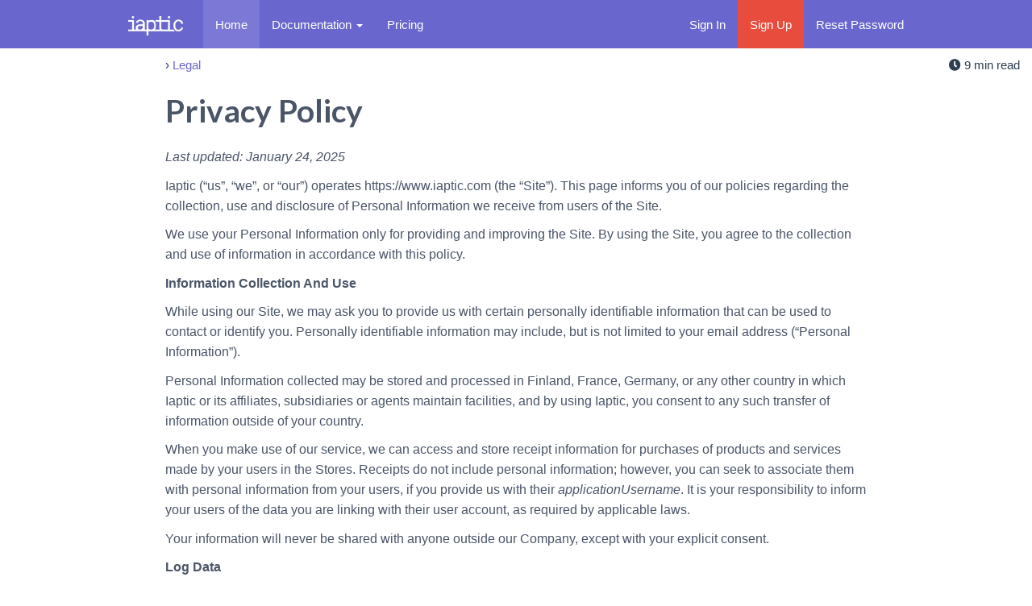

--- FILE ---
content_type: text/html; charset=utf-8
request_url: https://www.iaptic.com/legal/privacy-policy
body_size: 3884
content:
<!DOCTYPE html><html class="no-js"><head><meta charset="utf-8"/><title>Privacy Policy — www.iaptic.com</title><meta name="description" content=""/><meta name="viewport" content="width=device-width"/><link rel="stylesheet" href="//use.fontawesome.com/releases/v5.7.1/css/all.css"/><link rel="stylesheet" href="/stylesheets/flatly-bootstrap.min.css"/><link rel="stylesheet" href="/stylesheets/style.css?v=3010020"/><link rel="stylesheet" href="https://cdn.jsdelivr.net/gh/highlightjs/cdn-release@11.5.1/build/styles/default.min.css"/><script src="https://cdn.jsdelivr.net/npm/chart.js@3.7.1/dist/chart.min.js"></script><script src="https://cdn.jsdelivr.net/npm/chartjs-plugin-annotation@1.4.0/dist/chartjs-plugin-annotation.min.js"></script><meta name="theme-color" content="#6967CD"/></head><body class="page basic template"><div class="navbar navbar-inverse navbar-fixed-top" role="navigation"><div class="container-fluid"><div class="navbar-header"><button type="button" class="navbar-toggle collapsed" data-toggle="collapse" data-target=".navbar-collapse"><span class="sr-only">Toggle navigation</span><span class="icon-bar"></span><span class="icon-bar"></span><span class="icon-bar"></span></button><a class="navbar-brand" href="/"><img alt="iaptic" src="/images/logo-white.png" width="78px" height="24px" style="padding-right:10px;"/></a></div><div class="navbar-collapse collapse"><ul class="nav navbar-nav"><li class="active"><a href="/">Home</a></li><li class="dropdown "><a href="#" class="dropdown-toggle" data-toggle="dropdown" role="button" aria-haspopup="true" aria-expanded="false">Documentation <span class="caret"></span></a><ul class="dropdown-menu"><li><a href="/documentation/introduction">What is Iaptic?</a></li><li><a href="/documentation/getting-started">Getting Started</a></li><li role="separator" class="divider"></li><li class="dropdown-header">SDKs</li><li><a href="/documentation/cordova">Cordova, Ionic, Capacitor</a></li><li><a href="/documentation/react-native">React Native</a></li><li><a href="/documentation/iaptic-js">Browser (JavaScript)</a></li><li><a href="/documentation/iaptic-storekit2">Swift (iOS, macOS)</a></li><li role="separator" class="divider"></li><li><a href="/documentation/discover">Discover Iaptic</a></li><li><a href="/documentation/reference">Reference</a></li><li role="separator" class="divider"></li><li><a href="/documentation">All Documentation</a></li></ul></li><li><a href="/pricing">Pricing</a></li></ul><ul class="nav navbar-nav navbar-right"><li><a href="/login">Sign In</a></li><li class="btn-danger"><a href="/signup">Sign Up</a></li><li><a href="/forgot">Reset Password</a></li></ul></div></div></div><div id="page"><div class="container-fluid"><div class="container flash-messages"></div><div class="reading-meta pull-right"><span class="reading-time"><i class="fas fa-clock"></i> 9 min read</span></div><div class="container"><div><div><span> › <a href="/legal">Legal</a></span></div><h1 class="entry-title">Privacy Policy</h1><div class="entry-content"><div><p><em>Last updated: January 24, 2025</em></p>
<p>Iaptic (“us”, “we”, or “our”) operates https://www.iaptic.com (the “Site”). This page informs you of our policies regarding the collection, use and disclosure of Personal Information we receive from users of the Site.</p>
<p>We use your Personal Information only for providing and improving the Site. By using the Site, you agree to the collection and use of information in accordance with this policy.</p>
<p><strong>Information Collection And Use</strong></p>
<p>While using our Site, we may ask you to provide us with certain personally identifiable information that can be used to contact or identify you. Personally identifiable information may include, but is not limited to your email address (“Personal Information”).</p>
<p>Personal Information collected may be stored and processed in Finland, France, Germany, or any other country in which Iaptic or its affiliates, subsidiaries or agents maintain facilities, and by using Iaptic, you consent to any such transfer of information outside of your country.</p>
<p>When you make use of our service, we can access and store receipt information for purchases of products and services made by your users in the Stores. Receipts do not include personal information; however, you can seek to associate them with personal information from your users, if you provide us with their <em>applicationUsername</em>. It is your responsibility to inform your users of the data you are linking with their user account, as required by applicable laws.</p>
<p>Your information will never be shared with anyone outside our Company, except with your explicit consent.</p>
<p><strong>Log Data</strong></p>
<p>Like many site operators, we collect information that your browser sends whenever you visit our Site (“Log Data”).</p>
<p>This Log Data may include information such as your computer’s Internet Protocol (“IP”) address, browser type, browser version, the pages of our Site that you visit, the time and date of your visit, the time spent on those pages and other statistics.</p>
<p>In addition, we may use third party services such as Google Analytics that collect, monitor and analyze the usage of our service. Analytics data are anonymous.</p>
<p><strong>Communications</strong></p>
<p>We may use your Personal Information to contact you with information related to the service.</p>
<p><strong>Cookies</strong></p>
<p>Cookies are files with small amount of data, which may include an anonymous unique identifier. Cookies are sent to your browser from a web site and stored on your computer’s hard drive.</p>
<p>Like many sites, we use “cookies” to keep you logged in when you use the service. You can instruct your browser to refuse all cookies or to indicate when a cookie is being sent. However, if you do not accept cookies, you will not be able to use our service.</p>
<p><strong>Security</strong></p>
<p>The security of your Personal Information is important to us, but remember that no method of transmission over the Internet, or method of electronic storage, is 100% secure. While we strive to use commercially acceptable means to protect your Personal Information, we cannot guarantee its absolute security.</p>
<p><strong>Data Portability</strong></p>
<p>As a User, you can send a request to <a href="/cdn-cgi/l/email-protection" class="__cf_email__" data-cfemail="3b5854554f5a584f7b525a4b4f525815585456">[email&#160;protected]</a> to receive all of the data we have about you and your customers. Data will be delivered in JSON format.</p>
<p><strong>Data Retention and Deletion of Data</strong></p>
<p>Generally, the Site will retain User Personal Information for as long as your account is active or as needed to provide you with the Service.</p>
<p>If your account becomes inactive, we will retain your information for a maximum of 2 years from the date of last activity. After 2 years of inactivity, your account data will be deleted, unless you request deletion sooner.</p>
<p>If you would like to cancel your account or delete your User Personal Information, you may do so in your user profile. We will retain and use your information as necessary to comply with our legal obligations, resolve disputes, and enforce our agreements, but barring legal requirements, we will delete your full profile (within reason) within 90 days. You may contact Iaptic to request the erasure of the data we process on the basis of consent within 30 days.</p>
<p><strong>Changes To This Privacy Policy</strong></p>
<p>This Privacy Policy is effective as of October 18, 2018 and will remain in effect except with respect to any changes in its provisions in the future, which will be in effect immediately after being posted on this page.</p>
<p>We reserve the right to update or change our Privacy Policy at any time and you should check this Privacy Policy periodically. Your continued use of the Service after we post any modifications to the Privacy Policy on this page will constitute your acknowledgment of the modifications and your consent to abide and be bound by the modified Privacy Policy.</p>
<p>If we make any material changes to this Privacy Policy, we will notify you either through the email address you have provided us, or by placing a prominent notice on our website.</p>
<p><strong>Contact Us</strong></p>
<p>If you have any questions about this Privacy Policy or believe that Iaptic and affiliates do not adhered to this privacy statement, please contact us by email at <strong><a href="/cdn-cgi/l/email-protection" class="__cf_email__" data-cfemail="fe9d91908a9f9d8abe979f8e8a979dd09d9193">[email&#160;protected]</a></strong> or via mail at the address provided below, and we will use reasonable efforts to promptly determine and remedy any problem.</p>
<p>_<br>
IAPTIC, SAS<br>
SIRET 88837387500010<br>
128 RUE LA BOÉTIE<br>
75008 PARIS – FRANCE<br>
_</p>


    <script data-cfasync="false" src="/cdn-cgi/scripts/5c5dd728/cloudflare-static/email-decode.min.js"></script><script>
      document.addEventListener('DOMContentLoaded', function() {
        // Find all tab containers
        document.querySelectorAll('.code-tabs').forEach(function(tabContainer) {
          const buttons = tabContainer.querySelectorAll('.tab-button');
          const contents = tabContainer.querySelectorAll('.tab-content');

          // Add click handlers to all tab buttons
          buttons.forEach(function(button) {
            button.addEventListener('click', function() {
              const tabName = this.getAttribute('data-tab');
              
              // Update button states
              buttons.forEach(btn => {
                btn.setAttribute('aria-selected', btn === this ? 'true' : 'false');
                btn.classList.toggle('active', btn === this);
              });

              // Update content visibility
              contents.forEach(content => {
                const isMatch = content.getAttribute('data-tab') === tabName;
                content.setAttribute('aria-hidden', isMatch ? 'false' : 'true');
                content.style.display = isMatch ? 'block' : 'none';
              });
            });
          });

          // Activate first tab by default
          if (buttons.length > 0) {
            buttons[0].click();
          }
        });
      });
    </script>
  </div></div></div><footer class="clearfix"></footer></div></div></div><footer id="footer" role="contentinfo"><div id="footer-content" class="container"><div class="row"><div class="col-lg-12"><span class="line"></span><span class="pull-left">Copyright © 2016-2026, <a href="/about-us">Iaptic</a>. All Rights Reserved.</span><span class="pull-right"><a href="/contact-us">Contact Us</a> - <a href="/legal">Legal</a> - <a href="https://status.iaptic.com/">Status</a></span></div></div></div></footer><script src="//code.jquery.com/jquery-2.2.4.min.js"></script><script src="//maxcdn.bootstrapcdn.com/bootstrap/3.3.6/js/bootstrap.min.js"></script><script src="/javascripts/app.js?v=3.5.1"></script></body></html>

--- FILE ---
content_type: text/css; charset=UTF-8
request_url: https://www.iaptic.com/stylesheets/style.css?v=3010020
body_size: 5892
content:
:root {
  /* Brand Colors */
  --brand-primary: #6967CD;
  --brand-hover: #7B79D5;
  --brand-light: #8F8DEC;
  --brand-dark: #5B59C3;

  /* Changed highlight color to a complementary orange tone */
  --highlight-primary: #69AA51;
  
  /* Neutral Colors */
  --neutral-50: #f6f9fb;
  --neutral-100: #ECF0F1;
  --neutral-700: #93a3b5;
  --neutral-800: #4a5568;
  
  /* Spacing - converted from rem to px */
  --spacing-xs: 8px;    /* was 0.5rem */
  --spacing-sm: 16px;   /* was 1rem */
  --spacing-md: 24px;   /* was 1.5rem */
  --spacing-lg: 32px;   /* was 2rem */
  --spacing-xl: 48px;   /* was 3rem */

  /* Shadows */
  --shadow-sm: 0 1px 3px rgba(0,0,0,0.12);
  --shadow-md: 0 4px 6px rgba(0,0,0,0.1);
  --shadow-lg: 0 10px 15px rgba(0,0,0,0.1);
}

.basic .container
/* ,
.container-fluid */ {
  max-width: 900px;
}

.navbar .container,
.navbar .container-fluid {
  max-width: 992px;
}

.clickable {
  cursor: pointer;
}

/* Let's pad a bit more, so it looks good with fixed topbar. */
#page > .flash-messages {
  padding-top: 16px;  /* was 1em */
}

/* This is for forms inside navbar.
   They have submit buttons instead of anchors, but we still
   want those to look the same as other li > a. */
.navbar-form button { font-size: inherit; }
.navbar-form button:hover { text-decoration: none; }

.toggler-shown .toggler-when-hidden,
.toggler-hidden .toggler-when-shown {
  display: none;
}

#page {
  margin-bottom: -54px;
  padding-bottom: 81px;
}

footer {
  height: 54px;
  line-height: 54px;
  border-top: #eee 1px solid;
}

.js-toggler-switch {
  color: #337ab7;
  /* font-size: 110%; */
  padding-top: 8px;   /* was 0.5em */
}

.toggler-when-shown {
  padding-bottom: 8px;  /* was 0.5em */
}


/* Sticky footer styles
-------------------------------------------------- */
body {
  left: 0;
  padding-top: 50px; }
html,
body {
  height: 100%; }
#page {
  min-height: 100%;
  height: auto !important;
  height: 100%;
  margin-bottom: -54px;
}
img {
  max-width: 100%;
}

.link-unstyled,
.link-unstyled:visited,
.link-unstyled:active {
  font-style: inherit;
  color: inherit;
  background-color: transparent;
  font-size: inherit;
  text-decoration: none !important;
  font-variant: inherit;
  font-weight: inherit;
  line-height: inherit;
  font-family: inherit;
  border-radius: inherit;
  border: inherit;
  outline: inherit;
  box-shadow: inherit;
  padding: inherit;
  vertical-align: inherit;
}

.event-detail {
  color: #ff00ff;
}
.event-info {
  color: #9b6d00;
}
.event-error {
  color: #f50000;
}

tr.compact-row, tr.compact-row > td {
  padding-top: 1px !important;
  padding-bottom: 1px !important;
}

/* Sidebar CSS
 * User Profile Sidebar by @keenthemes
 * Licensed under MIT
 */

.sidebar-layout {
  background: #FFFFFF;
}

.sidebar-content .page-header {
  margin-top: 0;
  margin-bottom: 0;
}

/* Profile container */
.sidebar {
  margin: 20px 0;
}

/* Profile sidebar */
.sidebar-sidebar {
  padding: 15px 0 0 0;
  background: #fff;
}

.sidebar-header {
  text-align: center;
  padding-top: 20px;
}

.sidebar-header-title {
  color: #5a7391;
  font-size: 16px;
  font-weight: 600;
  margin-bottom: 7px;
  text-overflow: ellipsis;
  overflow-x: hidden;
  padding: 0 10px;
}

.sidebar-header-subtitle {
  color: #5b9bd1;
  font-size: 12px;
  font-weight: 600;
  margin-bottom: 15px;
  text-overflow: ellipsis;
  overflow-x: hidden;
  padding: 0 10px;
}

.sidebar-buttons {
  text-align: center;
  margin-top: 10px;
}

.sidebar-buttons .btn {
  text-transform: uppercase;
  font-size: 11px;
  font-weight: 600;
  padding: 6px 15px;
  margin-right: 5px;
}

.sidebar-buttons .btn:last-child {
  margin-right: 0px;
}

.sidebar-menu {
  margin-top: 30px;
}

.sidebar-menu ul li {
  border-bottom: 0px;
}

.sidebar-menu ul li:last-child {
  border-bottom: none;
}

.sidebar-menu ul li a {
  color: #93a3b5;
  font-size: 14px;
  font-weight: 400;
}

.sidebar-menu ul li a i {
  margin-right: 8px;
  font-size: 14px;
}

.sidebar-menu ul li a:hover {
  background-color: #fafcfd;
  color: #5b9bd1;
}

.sidebar-menu ul li.active {
  border-bottom: none;
}

.sidebar-menu ul li.active a {
  color: #5b9bd1;
  background-color: #f6f9fb;
  border-left: 2px solid #5b9bd1;
  margin-left: -2px;
}

.sidebar-content {
  padding: 20px;
  background: #fff;
  min-height: 460px;
}

.sidebar-menu-separator {
  height: 10px;
  background-color: #FFFFFF;
}

.transaction-status i {
  padding: 0 5px;
  color: #5b9bd1;
}
table .sandbox-icon {
  color: #5b9bd1;
}

table a.view-more {
  text-decoration: none !important;
  font-weight: bolder;
}

table a.receipt-link {
  border-radius: 1em;
  margin-right: 1em;
  background-color: #68c8b5;
  color: #fff;
  padding: 1px 8px;
  text-decoration: none !important;
  font-size: 12px;
  min-width: 100px;
  display: inline-block;
  text-align: left;
}

table a.receipt-link i {
  margin-right: 5px;
}

table.events-table a:not(.btn) {
  text-decoration: none;
}

.receipt-amounts {
  margin-left: 5px;
}

.form-compact .form-group {
  margin-bottom: 0;
}

/** pretty print json */
.json-key     { color: brown; }
.json-string  { color: olive; }
.json-number  { color: steelblue; }
.json-boolean { color: teal; }
.json-null    { color: dimgray; }

.plan-key-indicator {
  color: olive;
  text-align: right;
}

.pricing-plans-panel .panel-heading {
  text-align: center;
}
.pricing-plans-panel .form-check{
  display: inline;
  margin-right: 20px;
}
.pricing-plans-panel .panel.panel-active,
.pricing-plans-panel .panel.panel-active .panel-footer {
  background-color: #ECF0F1;
}

.navbar-inverse {
  background-color: var(--brand-primary);
  /* box-shadow: var(--shadow-sm); */
}

.navbar-inverse .navbar-nav > li > a:hover, .navbar-inverse .navbar-nav > li > a:focus,
.navbar-inverse .navbar-brand:hover, .navbar-inverse .navbar-brand:focus,
.navbar-inverse .btn-link:hover, .navbar-inverse .btn-link:focus {
  color: #ffffff;
  background-color: var(--brand-hover);
}

.navbar-inverse .navbar-nav > .active > a, .navbar-inverse .navbar-nav > .active > a:hover, .navbar-inverse .navbar-nav > .active > a:focus {
  background-color: var(--brand-hover);
}

.navbar-inverse .navbar-nav>.open>a,
.navbar-inverse .navbar-nav>.open>a:hover,
.navbar-inverse .navbar-nav>.open>a:focus {
  background-color: var(--brand-dark);
}

blockquote {
  font-size: inherit;
}

#page {
  padding-top: 20px;
}

.sidebar-menu ul li.active a {
  color: #fff;
  background-color: var(--brand-hover);
  border-left: 2px solid #fff;
}

.btn-primary {
  color: #ffffff;
  background-color: var(--brand-primary);
  border-color: var(--brand-primary);
  transition: all 0.2s ease;
}

.btn-primary:hover {
  background-color: var(--brand-hover);
  border-color: var(--brand-hover);
  /* transform: translateY(-1px); */
  box-shadow: var(--shadow-sm);
}

a {
  color: #6967CD;
}
a:hover, a:focus {
  color: #8f8dec;
}

.call-to-action {
  text-align: center;
  margin-top: 32px;     /* was 2em */
  font-size: 19.2px;    /* was 1.2em */
}

.call-to-action a {
	font-size: 16px;      /* was 1em */
    box-shadow: #00000040 0 5px 10px;
}

.home #page {
  background: url(/images/clouds-bg.png) repeat-x;
  background-position-x: 0%;
  background-position-y: 0%;
  background-size: auto;
  background-position: top;
  padding-top: 10px;
  background-size: 540px;
}

.home-jumbotron {
  position: relative;
  text-align: center;
  background-color: transparent;
  padding: 50px 15px;
  padding-right: 15px;
  padding-left: 15px;
  margin-bottom: 40px;
}

.basic .home-jumbotron .middle-circle {
    line-height: 120px;
    display: none;
}

.container .jumbotron {
    background-color: #ffffffe6 !important;
    border-radius: 3em !important;
    box-shadow: #00000010 0 6px;
}

.home-jumbotron h2 {
    font-size: 60px;
}

body {
  font-family: "Helvetica Neue",Helvetica,Arial,sans-serif;
}

.format-quote i.quote {
  color: #6967cd;
  display: block;
  font-size: 60px;
  position: relative;
  float: left;
}

.format-quote .entry-content {
  padding-left: 70px;
  font-style: italic;
}

article {
  padding: 70px 0 60px;
  margin: 0;
}

.template h2,
.template h3,
.template h4,
.template h5,
.template h6 { margin-top: 35px; }

.template h1,
.template h2,
.template h3 { margin-bottom: 20px; }

.template .col > h2,
.template .col > h3,
.template .col > h4,
.template .col > h5,
.template .col > h6 { margin-top: 5px; }

.template .col > h1,
.template .col > h2,
.template .col > h3 { margin-bottom: 10px; }

h1 > i.fas,
h2 > i.fas,
h3 > i.fas,
h4 > i.fas,
h5 > i.fas,
h6 > i.fas { padding-right: 8px; }

pre a, code a {
  text-decoration: underline;
}

.required-span { color: red; }

.label-note{
  font-style: italic;
  font-size: 18px;
  color: #8f8686;
}

.a-test-webhook{
  margin-top: 4px;
}

/* Enhanced card styling */
.card {
  /* border-radius: 8px; */
  /* border: 1px solid var(--neutral-100); */
  /* box-shadow: var(--shadow-sm); */
  margin-bottom: var(--spacing-md);
}

.card-body {
  padding: var(--spacing-md);
}

/* Better typography */
.template h1, .template h2, .template h3 {
  color: var(--neutral-800);
  font-weight: 600;
  line-height: 1.3;
}

/* Enhanced code blocks */
/* pre {
  background: var(--neutral-50) !important;
  border-radius: 8px !important;
  border: 1px solid var(--neutral-100) !important;
  padding: var(--spacing-md) !important;
  margin: var(--spacing-md) 0 !important;
  box-shadow: var(--shadow-sm);
} */

/* Navigation improvements */
/* .navbar-inverse .navbar-nav > li > a { */
  /* font-weight: 500; */
  /* padding: 15px var(--spacing-md); */
  /* transition: all 0.2s ease; */
/* } */

/* Documentation content */
.entry-content {
  font-size: 16px;
  line-height: 1.6;
  color: var(--neutral-800);
}

.documentation-content table { width: 100%; }
.documentation-content td, .documentation-content th { padding: 4px 10px; }
.documentation-content table th {
  background-color: var(--neutral-50);
}

.template .entry-content .fas {
  color: var(--highlight-primary);
}

.entry-content li::marker {
  color: var(--highlight-primary);
}

.entry-content li > ul { margin-top: 10px; }

/* Lists in documentation */
.entry-content ul {
  padding-left: var(--spacing-lg);
  margin-bottom: var(--spacing-md);
  list-style-type: none;
}
  
.entry-content ol {
  padding-left: var(--spacing-lg);
}

.entry-content ul li {
  /* margin-bottom: var(--spacing-xs); */
  position: relative;
}

.entry-content ul li::before {
  content: "•";
  color: var(--highlight-primary);
  position: absolute;
  left: -19.2px;        /* was -1.2em */
  font-size: 19.2px;    /* was 1.2em */
}

.entry-content ul.pager {
  padding-left: 0;
  margin-bottom: var(--spacing-md);
}

.entry-content ul.pager li::before {
  display: none;
}

/* Table improvements */
table {
  border-radius: 8px;
  overflow: hidden;
  box-shadow: var(--shadow-sm);
  margin: var(--spacing-md) 0;
}

/* Footer refinements */
body > footer {
  background: var(--neutral-50);
  border-top: 1px solid var(--neutral-100);
  padding: var(--spacing-sm) 0;
}

/* Documentation Navigation */
.documentation-navigation {
  margin-bottom: var(--spacing-lg);
  border-bottom: 1px solid var(--neutral-100);
  padding-bottom: var(--spacing-xs);
}

.documentation-navigation ul {
  display: flex;
  list-style: none;
  padding: 0;
  margin: 0;
  gap: var(--spacing-md);
}

.documentation-navigation li {
  margin: 0;
}

.documentation-navigation a {
  padding: var(--spacing-xs) 0;
  text-decoration: none;
  color: var(--neutral-700);
  font-weight: 500;
  border-radius: 4px;
  transition: all 0.2s ease;
}

.documentation-navigation li.active a {
  color: var(--brand-primary);
  background-color: var(--neutral-50);
}

.documentation-navigation a:hover {
  color: var(--brand-hover);
  background-color: var(--neutral-50);
}

/** hide .reading-meta on smaller screens */
@media (max-width: 768px) {
  .reading-meta { display: none; }
}

/* Add these new styles */
.toggler-label {
  width: 100%;
  display: block;
  cursor: pointer;
  padding: var(--spacing-sm);
}

.background-image-left {
  position: absolute;
  width: 350px;
  height: 350px;
  background-repeat: no-repeat;
  background-size: contain;
  left: 10px;
  display: none;
}
.background-image-right {
  position: absolute;
  width: 350px;
  height: 350px;
  background-repeat: no-repeat;
  background-size: contain;
  right: 10px;
  display: none;
}
@media (min-width: 1620px) {
  .background-image-left {
    display: block !important;
  }
  .background-image-right {
    display: block !important;
  }
}

/* Code Tabs Styling */
.code-tabs {
  margin: var(--spacing-md) 0;
  border: 1px solid var(--neutral-100);
  border-radius: 8px;
  overflow: hidden;
  background: var(--neutral-50);
  box-shadow: var(--shadow-sm);
}

.code-tabs .tab-buttons {
  display: flex;
  background: var(--neutral-50);
  border-bottom: 1px solid var(--neutral-100);
  padding: 0;
  gap: 1px;
}

.code-tabs .tab-button {
  padding: var(--spacing-xs) var(--spacing-md);
  border: none;
  background: none;
  cursor: pointer;
  font-size: 14px;
  color: var(--neutral-700);
  font-weight: 500;
  transition: all 0.2s ease;
}

.code-tabs .tab-button:hover {
  color: var(--brand-hover);
  background-color: var(--neutral-100);
}

.code-tabs .tab-button.active,
.code-tabs .tab-button[aria-selected="true"] {
  background: white;
  color: var(--brand-primary);
  border-bottom: 2px solid var(--brand-primary);
}

.code-tabs .tab-content {
  display: none;
  background: white;
  max-height: 400px;
  overflow-y: scroll;
}

.code-tabs .tab-content.active,
.code-tabs .tab-content[aria-hidden="false"] {
  display: block;
}

.code-tabs pre {
  margin: 0 !important;
  border-radius: 0 !important;
  border: none !important;
  background: white !important;
}

.code-tabs .tab-content pre code {
  /* padding: var(--spacing-md); */
  font-size: 14px;
  line-height: 1.4;
}

/* Ensure proper spacing when multiple code-tabs are stacked */
.code-tabs + .code-tabs {
  margin-top: var(--spacing-lg);
}

/* Style file names in tabs */
.code-tabs .tab-button::before {
  margin-right: var(--spacing-xs);
  font-family: "Font Awesome 5 Free";
  font-weight: 900;
}

/* Use generic file icon as default */
.code-tabs .tab-button::before {
  content: "\f15b"; /* fa-file */
  color: #8f8f8f; /* neutral gray */
}

/* JavaScript/TypeScript files */
.code-tabs .tab-button[data-tab$=".js"]::before {
  content: "\f1c9"; /* fa-file-code */
  color: #f7df1e; /* JavaScript yellow */
}

.code-tabs .tab-button[data-tab$=".ts"]::before {
  content: "\f1c9"; /* fa-file-code */
  color: #3178c6; /* TypeScript blue */
}

/* CSS files */
.code-tabs .tab-button[data-tab$=".css"]::before {
  content: "\f1c9"; /* fa-file-code */
  color: #264de4; /* CSS blue */
}

/* HTML files */
.code-tabs .tab-button[data-tab$=".html"]::before {
  content: "\f1c9"; /* fa-file-code */
  color: #e34c26; /* HTML orange */
}

/* Text-based files */
.code-tabs .tab-button[data-tab$=".json"]::before {
  content: "\f15c"; /* fa-file-alt */
  color: #8bc34a; /* Light green for JSON */
}

.code-tabs .tab-button[data-tab$=".md"]::before {
  content: "\f15c"; /* fa-file-alt */
  color: #8bc34a; /* Light green for JSON */
}

/* Add these styles to handle selected state */
.js-plan-panel {
  cursor: pointer;
  transition: all 0.2s ease-in-out;
}

.js-plan-panel:hover {
  box-shadow: var(--shadow-md);
  transform: translateY(-1px);
}

.js-plan-panel.selected-plan {
  border: 2px solid var(--brand-primary) !important;
  box-shadow: var(--shadow-md) !important;
  transform: translateY(-2px) !important;
}

.js-plan-panel.selected-plan .panel-heading {
  background-color: var(--brand-primary) !important;
  color: #fff !important;
}

.js-plan-panel.selected-plan .fa-check,
.js-plan-panel.selected-plan .fa-check-double {
  color: var(--brand-primary) !important;
}

/* Add styles for disabled button */
#update-plan-button:disabled {
  opacity: 0.6;
  cursor: not-allowed;
}

/* Add styles for disabled payment method button */
#payment-method button[disabled] {
  opacity: 0.6;
  cursor: not-allowed;
  position: relative;
}

.app-config-separator {
  margin: 20px 0 0 ;
  color: var(--neutral-700);
  font-style: italic;
}

/* Case Study Page Specific Styles */
body.case-study-page .entry-content {
  background-color: #ffffff; /* Change background to white for contrast */
  padding: 0; /* Remove padding, handle inside sections */
  border-top: none; /* Remove previous top border */
  margin-top: 0; /* Remove previous margin */
  box-shadow: none; /* Remove previous shadow */
  font-size: 1.1em; /* Slightly larger base font */
  line-height: 1.7;
  color: #4a5568; /* Softer text color */
}

body.case-study-page .entry-title {
  /* Hide the default H1 rendered by TemplatePage.jsx */
  display: none; 
}

body.case-study-page .container > div > div:first-child {
  /* Remove breadcrumb bottom margin if it's the first element */
  margin-bottom: 0;
}

/* --- Hero Section --- */
.case-study-hero {
  background: linear-gradient(135deg, #6967cd, #8785e2);
  color: #ffffff;
  padding: 50px 30px;
  margin: 10px -15px 30px -15px; /* Extend slightly into container padding */
  border-radius: 8px;
  text-align: center;
}

.case-study-hero h1 {
  font-size: 2.8em;
  font-weight: 700;
  margin-top: 0;
  margin-bottom: 15px;
  color: #ffffff;
  border-bottom: none;
  padding-bottom: 0;
}

.case-study-hero p.intro {
  font-size: 1.2em;
  font-weight: 300;
  max-width: 800px;
  margin-left: auto;
  margin-right: auto;
  opacity: 0.9;
}

/* --- Section Styling --- */
body.case-study-page .entry-content section {
  padding: 30px 0;
  margin-bottom: 20px;
  border-bottom: 1px solid #eee;
}

body.case-study-page .entry-content section:last-child {
  border-bottom: none;
}

/* --- Headings --- */
body.case-study-page .entry-content h2 {
  font-size: 2em;
  font-weight: 600;
  color: #333;
  margin-top: 10px;
  margin-bottom: 25px;
  padding-bottom: 10px;
  border-bottom: 2px solid #6967cd;
  display: inline-block;
}

body.case-study-page .entry-content h3 {
  font-size: 1.6em;
  font-weight: 600;
  color: #555;
  margin-bottom: 20px;
}

/* --- Blockquote Styling --- */
body.case-study-page .entry-content blockquote {
  font-size: 1.4em;
  font-style: italic;
  color: #555;
  border-left: 5px solid #8785e2;
  padding: 15px 30px;
  margin: 30px 0;
  background-color: #f9f9f9;
  border-radius: 0 8px 8px 0;
  position: relative;
}

body.case-study-page .entry-content blockquote p {
  margin-bottom: 10px;
}

body.case-study-page .entry-content blockquote cite {
  display: block;
  font-size: 0.9em;
  font-style: normal;
  font-weight: 600;
  color: #6967cd;
  margin-top: 10px;
}

body.case-study-page .entry-content blockquote::before {
  content: '\f10d'; /* FontAwesome quote-left */
  font-family: 'Font Awesome 5 Free';
  font-weight: 900;
  font-size: 2.5em;
  color: #8785e2;
  position: absolute;
  left: -20px;
  top: -10px;
  opacity: 0.2;
}


/* --- Key Results Panel --- */
.case-study-results-panel {
  background-color: #f8f9fa;
  border: 1px solid #e9ecef;
  border-radius: 8px;
  padding: 30px;
  margin: 30px 0;
}

.case-study-results-panel h3 {
  text-align: center;
  margin-top: 0;
  margin-bottom: 30px;
  color: #6967cd;
}

.results-grid {
  display: flex;
  flex-wrap: wrap;
  justify-content: space-around;
  gap: 20px;
}

.result-item {
  flex: 1 1 200px; /* Allow items to grow and shrink, base width 200px */
  text-align: center;
  background-color: #fff;
  padding: 20px;
  border-radius: 6px;
  box-shadow: 0 1px 3px rgba(0,0,0,0.05);
}

.result-item i {
  font-size: 2.5em;
  color: #8785e2;
  margin-bottom: 10px;
}

.result-item .metric {
  font-size: 2.2em;
  font-weight: 700;
  color: #333;
  display: block;
  margin-bottom: 5px;
}

.result-item .label {
  font-size: 1em;
  color: #555;
  line-height: 1.3;
}

/* --- Image Placeholder --- */
.case-study-image-placeholder {
  background-color: #e9ecef;
  border-radius: 8px;
  min-height: 200px;
  display: flex;
  align-items: center;
  justify-content: center;
  text-align: center;
  color: #adb5bd;
  font-style: italic;
  margin: 30px 0;
}

/* === End Enhanced Case Study Styles === */

/* === Case Studies Landing Page Styles === */

body.case-study-page .entry-content .case-study-list {
  display: grid;
  grid-template-columns: repeat(auto-fill, minmax(300px, 1fr)); /* Responsive grid */
  gap: 30px; /* Space between cards */
  padding: 30px 0; /* Padding around the grid */
  list-style: none; /* Remove default list styling */
  margin: 0;
}

body.case-study-page .entry-content .case-study-card {
  background-color: #ffffff;
  border: 1px solid #e9ecef;
  border-radius: 8px;
  overflow: hidden; /* Ensure content stays within rounded corners */
  transition: all 0.3s ease;
  box-shadow: var(--shadow-sm);
  display: flex;
  flex-direction: column;
}

body.case-study-page .entry-content .case-study-card:hover {
  transform: translateY(-5px);
  box-shadow: var(--shadow-md);
}

/* Placeholder for a potential card image/thumbnail */
.case-study-card .card-thumbnail {
  background-color: #e9ecef;
  height: 180px;
  display: flex;
  align-items: center;
  justify-content: center;
  color: #adb5bd;
  font-style: italic;
}

.case-study-card .card-content {
  padding: 20px;
  flex-grow: 1; /* Allow content to fill available space */
  display: flex;
  flex-direction: column;
}

.case-study-card .card-content h3 {
  font-size: 1.4em;
  margin-top: 0;
  margin-bottom: 15px;
  color: #333;
  flex-grow: 1; /* Push link to the bottom */
}

.case-study-card .card-content h3 a {
  text-decoration: none;
  color: inherit;
}

.case-study-card .card-content h3 a:hover {
  color: var(--brand-primary);
}

.case-study-card .card-read-more {
  display: inline-block;
  margin-top: auto; /* Push to bottom */
  padding: 8px 15px;
  background-color: var(--brand-primary);
  color: #ffffff;
  border-radius: 4px;
  text-decoration: none;
  font-weight: 500;
  transition: background-color 0.2s ease;
  align-self: flex-start; /* Align button to the start of the flex container */
}

.case-study-card .card-read-more:hover {
  background-color: var(--brand-hover);
  color: #ffffff;
}

/* Hide the simple intro paragraph if we use cards */
body.case-study-page .entry-content > p:first-of-type {
  /* Adjust if you want to keep the intro text */
  /* display: none; */
}

/* === End Case Studies Landing Page Styles === */

/* Add these styles at the end of the file */

.documentation-search {
  padding: 10px;
  margin-bottom: 10px;
  border-bottom: 1px solid #eee;
}

.documentation-search form {
  display: flex;
}

.documentation-search input[type="search"] {
  flex-grow: 1;
  padding: 5px 8px;
  border: 1px solid #ccc;
  border-radius: 4px 0 0 4px;
}

.documentation-search button {
  padding: 5px 10px;
  border: 1px solid #ccc;
  border-left: none;
  background-color: #f8f8f8;
  border-radius: 0 4px 4px 0;
  cursor: pointer;
}

.documentation-search button:hover {
  background-color: #eee;
}

/* Styles for search results page */
.search-results-list {
  list-style: none;
  padding-left: 0;
}

.search-result-item {
  margin-bottom: 1.5rem;
  padding-bottom: 1.5rem;
  border-bottom: 1px solid #eee;
}

.search-result-item h4 {
  margin-top: 0;
  margin-bottom: 0.3rem;
}

.search-result-item h4 a {
  text-decoration: none;
}

.search-result-breadcrumb {
  font-size: 0.9em;
  color: #666;
  margin-bottom: 0.5rem;
}

.search-result-snippet {
  color: #333;
  font-size: 0.95em;
  line-height: 1.5;
}

.search-result-snippet mark,
.search-result-snippet strong { /* Style highlighted terms */
  background-color: #fcf8e3; /* Light yellow background */
  padding: 0.1em 0.2em;
  border-radius: 3px;
  font-weight: bold;
  color: #8a6d3b; /* Darker yellow text */
}

/* Styles for tutorial screenshots */
img.tutorial-screenshot {
  display: block; /* Allows margin auto for centering */
  margin-left: auto;
  margin-right: auto;
  max-width: 300px; /* Default max-width */
  border: 1px solid #ddd;
  border-radius: 8px;
  box-shadow: 0 2px 4px rgba(0,0,0,0.1);
  margin-top: 1em; /* Add some space above */
  margin-bottom: 1em; /* Add some space below */
}

/* Modifier for larger images */
img.tutorial-screenshot-large {
  max-width: 100%; /* Larger max-width */
}

--- FILE ---
content_type: application/javascript; charset=UTF-8
request_url: https://www.iaptic.com/javascripts/app.js?v=3.5.1
body_size: 324
content:
'use strict';
/// <reference path="./global.d.ts">

(function () {

  if (!window.jQuery) return;

  jQuery(function ($) {

    $('.js-delete-account').submit(function (e) {
      if (window.prompt('This will delete your account, with no way to restore it.\nType DELETE to confirm.') !== 'DELETE') {
        e.stopPropagation();
        e.preventDefault();
        return false;
      }
    });

    $('.js-clear-all').submit(function (e) {
      if (window.prompt('This will delete all transactions and customers data, with no way to restore them.\nType CLEAR to confirm.') !== 'CLEAR') {
        e.stopPropagation();
        e.preventDefault();
        return false;
      }
    });

    function updatePlanSelection() {
      const selectedPanel = $('.js-plan-panel input[type="radio"]:checked').closest('.js-plan-panel');
      const isActivePlan = selectedPanel.data('active') === true;
      
      // Remove highlight from all panels
      $('.js-plan-panel').removeClass('selected-plan');
      
      // Add highlight only if selecting a non-active plan
      if (!isActivePlan) {
        selectedPanel.addClass('selected-plan');
      }
      
      // Update button state
      const updateButton = $('#update-plan-button');
      updateButton.prop('disabled', isActivePlan);
      updateButton.toggleClass('btn-primary', !isActivePlan);
      updateButton.toggleClass('btn-default', isActivePlan);
    }

    $('.js-plan-panel').click(function (event) {
      const panel = $(event.currentTarget);
      const radio = panel.find('input[type="radio"]');
      
      // Update radio button
      radio.prop('checked', true).trigger('change');
      
      // Update visual styles
      updatePlanSelection();
    });

    // Initial state
    updatePlanSelection();

    $('.js-toggler-switch').click(function (event) {
      $(event.target)
        .parents('.js-toggler')
        .toggleClass('toggler-shown toggler-hidden');
    });
  });

})();
